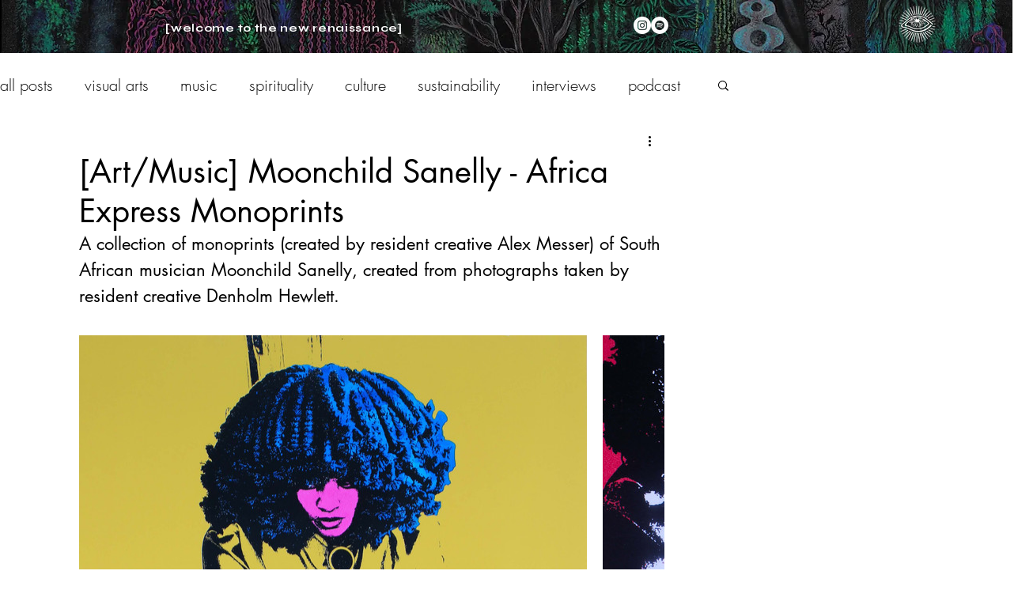

--- FILE ---
content_type: text/css; charset=utf-8
request_url: https://www.thepsychicgarden.org/_serverless/pro-gallery-css-v4-server/layoutCss?ver=2&id=slbr-not-scoped&items=3583_2525_3852%7C3579_3648_5472%7C3469_2781_4236%7C3400_3648_5472%7C3437_2415_3619%7C3455_2750_4181&container=424_740_980_720&options=gallerySizeType:px%7CenableInfiniteScroll:true%7CtitlePlacement:SHOW_ON_HOVER%7CarrowsSize:23%7CimageMargin:20%7CgalleryLayout:4%7CscrollDirection:1%7CisVertical:false%7CgallerySizePx:300%7CcubeRatio:1%7CcubeType:fit%7CgalleryThumbnailsAlignment:none%7CthumbnailSpacings:0
body_size: -60
content:
#pro-gallery-slbr-not-scoped .pro-gallery-parent-container{ width: 740px !important; height: 980px !important; } #pro-gallery-slbr-not-scoped [data-hook="item-container"][data-idx="0"].gallery-item-container{opacity: 1 !important;display: block !important;transition: opacity .2s ease !important;top: 0px !important;left: 0px !important;right: auto !important;height: 980px !important;width: 642px !important;} #pro-gallery-slbr-not-scoped [data-hook="item-container"][data-idx="0"] .gallery-item-common-info-outer{height: 100% !important;} #pro-gallery-slbr-not-scoped [data-hook="item-container"][data-idx="0"] .gallery-item-common-info{height: 100% !important;width: 100% !important;} #pro-gallery-slbr-not-scoped [data-hook="item-container"][data-idx="0"] .gallery-item-wrapper{width: 642px !important;height: 980px !important;margin: 0 !important;} #pro-gallery-slbr-not-scoped [data-hook="item-container"][data-idx="0"] .gallery-item-content{width: 642px !important;height: 980px !important;margin: 0px 0px !important;opacity: 1 !important;} #pro-gallery-slbr-not-scoped [data-hook="item-container"][data-idx="0"] .gallery-item-hover{width: 642px !important;height: 980px !important;opacity: 1 !important;} #pro-gallery-slbr-not-scoped [data-hook="item-container"][data-idx="0"] .item-hover-flex-container{width: 642px !important;height: 980px !important;margin: 0px 0px !important;opacity: 1 !important;} #pro-gallery-slbr-not-scoped [data-hook="item-container"][data-idx="0"] .gallery-item-wrapper img{width: 100% !important;height: 100% !important;opacity: 1 !important;} #pro-gallery-slbr-not-scoped [data-hook="item-container"][data-idx="1"].gallery-item-container{opacity: 1 !important;display: block !important;transition: opacity .2s ease !important;top: 0px !important;left: 662px !important;right: auto !important;height: 980px !important;width: 653px !important;} #pro-gallery-slbr-not-scoped [data-hook="item-container"][data-idx="1"] .gallery-item-common-info-outer{height: 100% !important;} #pro-gallery-slbr-not-scoped [data-hook="item-container"][data-idx="1"] .gallery-item-common-info{height: 100% !important;width: 100% !important;} #pro-gallery-slbr-not-scoped [data-hook="item-container"][data-idx="1"] .gallery-item-wrapper{width: 653px !important;height: 980px !important;margin: 0 !important;} #pro-gallery-slbr-not-scoped [data-hook="item-container"][data-idx="1"] .gallery-item-content{width: 653px !important;height: 980px !important;margin: 0px 0px !important;opacity: 1 !important;} #pro-gallery-slbr-not-scoped [data-hook="item-container"][data-idx="1"] .gallery-item-hover{width: 653px !important;height: 980px !important;opacity: 1 !important;} #pro-gallery-slbr-not-scoped [data-hook="item-container"][data-idx="1"] .item-hover-flex-container{width: 653px !important;height: 980px !important;margin: 0px 0px !important;opacity: 1 !important;} #pro-gallery-slbr-not-scoped [data-hook="item-container"][data-idx="1"] .gallery-item-wrapper img{width: 100% !important;height: 100% !important;opacity: 1 !important;} #pro-gallery-slbr-not-scoped [data-hook="item-container"][data-idx="2"].gallery-item-container{opacity: 1 !important;display: block !important;transition: opacity .2s ease !important;top: 0px !important;left: 1335px !important;right: auto !important;height: 980px !important;width: 643px !important;} #pro-gallery-slbr-not-scoped [data-hook="item-container"][data-idx="2"] .gallery-item-common-info-outer{height: 100% !important;} #pro-gallery-slbr-not-scoped [data-hook="item-container"][data-idx="2"] .gallery-item-common-info{height: 100% !important;width: 100% !important;} #pro-gallery-slbr-not-scoped [data-hook="item-container"][data-idx="2"] .gallery-item-wrapper{width: 643px !important;height: 980px !important;margin: 0 !important;} #pro-gallery-slbr-not-scoped [data-hook="item-container"][data-idx="2"] .gallery-item-content{width: 643px !important;height: 980px !important;margin: 0px 0px !important;opacity: 1 !important;} #pro-gallery-slbr-not-scoped [data-hook="item-container"][data-idx="2"] .gallery-item-hover{width: 643px !important;height: 980px !important;opacity: 1 !important;} #pro-gallery-slbr-not-scoped [data-hook="item-container"][data-idx="2"] .item-hover-flex-container{width: 643px !important;height: 980px !important;margin: 0px 0px !important;opacity: 1 !important;} #pro-gallery-slbr-not-scoped [data-hook="item-container"][data-idx="2"] .gallery-item-wrapper img{width: 100% !important;height: 100% !important;opacity: 1 !important;} #pro-gallery-slbr-not-scoped [data-hook="item-container"][data-idx="3"]{display: none !important;} #pro-gallery-slbr-not-scoped [data-hook="item-container"][data-idx="4"]{display: none !important;} #pro-gallery-slbr-not-scoped [data-hook="item-container"][data-idx="5"]{display: none !important;} #pro-gallery-slbr-not-scoped .pro-gallery-prerender{height:980px !important;}#pro-gallery-slbr-not-scoped {height:980px !important; width:740px !important;}#pro-gallery-slbr-not-scoped .pro-gallery-margin-container {height:980px !important;}#pro-gallery-slbr-not-scoped .one-row:not(.thumbnails-gallery) {height:990px !important; width:760px !important;}#pro-gallery-slbr-not-scoped .one-row:not(.thumbnails-gallery) .gallery-horizontal-scroll {height:990px !important;}#pro-gallery-slbr-not-scoped .pro-gallery-parent-container:not(.gallery-slideshow) [data-hook=group-view] .item-link-wrapper::before {height:990px !important; width:760px !important;}#pro-gallery-slbr-not-scoped .pro-gallery-parent-container {height:980px !important; width:740px !important;}